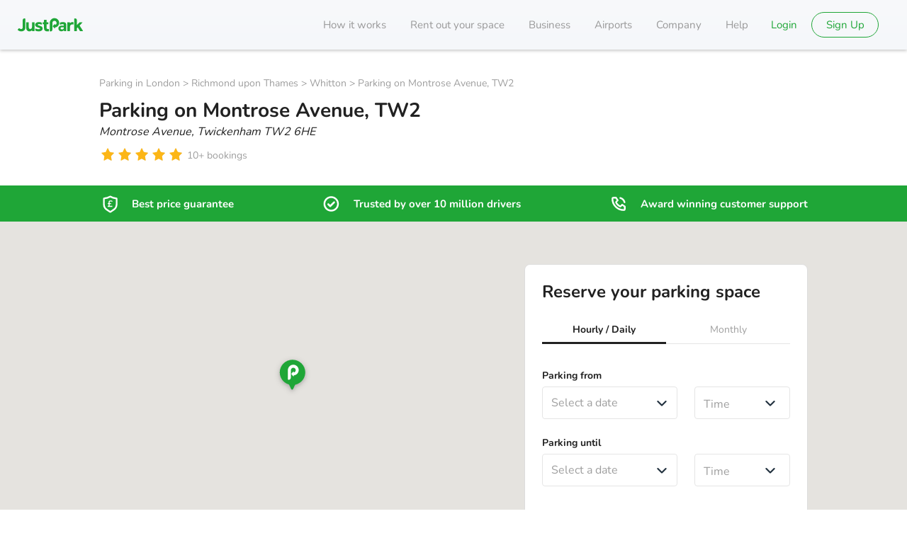

--- FILE ---
content_type: text/javascript
request_url: https://static.justpark.com/web/DjaSMf3P.js
body_size: 3286
content:
import{a as M}from"./DRm1pkiG.js";import{t as S,a as T}from"./Cq3EC3cw.js";import{j as e}from"./D_zvdyIk.js";import{r as m}from"./BsdHcMzw.js";import{g as k}from"./D9HMd8sb.js";import{b as N}from"./CKQ2bh9U.js";import{f as B}from"./DL0OqqiS.js";import{T as v}from"./B2Nq0Y-I.js";import{S as P}from"./C2GBHpnQ.js";import{C as V}from"./CU79aNGk.js";import{L as H}from"./D-_Hob1N.js";import{T as L}from"./CjdgQn4G.js";import{C as E}from"./JXmka07N.js";import{B as $}from"./Ba_w7Qli.js";import{M as I}from"./CPFj9RtU.js";import{C as R}from"./VXt0aORK.js";import{c as O}from"./qWaylxL4.js";import{l as Y}from"./C6ZUzO-1.js";import{S as A}from"./BJqBItle.js";import{u as z}from"./CG0wh4Nr.js";import{g as F}from"./CuV2C5tf.js";const Oe=(t,s,n,o,l=!1)=>(a="camel")=>{const{arriving:i,leaving:p}=t,c=t==null?void 0:t.selectedDays,u=a==="camel"?S:T,g={startDate:i.format("YYYY-MM-DD"),startTime:i.format("HH:mm:ss")},r=!s&&p?{endDate:p.format("YYYY-MM-DD"),endTime:p.format("HH:mm:ss")}:{monthlyDuration:n,monthlyType:o,selectedDays:c},d={...g,...r,...l&&{airport:l}};return M.stringify(u(d))},W="badge-2j7cN",U={badge:W},Ye=({className:t="",cypress:s="",children:n})=>e.jsx("div",{className:`${U.badge} ${t}`,"data-cy":s,children:n}),q=(t,s)=>{k("view_item",{items:[{item_id:t,item_name:s}]})},Ae=(t,s)=>{m.useEffect(()=>{q(t,s),N.listingDetailsPageViewed({listing_id:t})},[t,s])},y=t=>{const[s,n]=m.useState(t),o=m.useCallback(()=>n(l=>!l),[n]);return[s,o]},G="button-w9OKx",_="content-iGdp6",K="expanded-xBFCQ",x={button:G,content:_,expanded:K},j=({children:t,label:s="Read more",buttonClassName:n=""})=>{const[o,l]=m.useState(!1),[a,i]=y(!1),p=!a&&o,c=m.useRef(null);return m.useEffect(()=>{if(a)return;if(!("ResizeObserver"in window)){i();return}let u;const g=d=>d.scrollHeight>d.clientHeight,r=()=>{c.current&&(window.cancelAnimationFrame(u),u=window.requestAnimationFrame(()=>{l(g(c.current))}))};if(c.current){const d=new ResizeObserver(()=>{r()});return d.observe(c.current),()=>{window.cancelAnimationFrame(u),d.disconnect()}}},[c,a,i]),e.jsxs(e.Fragment,{children:[e.jsx("div",{ref:c,className:`${x.content} ${a?x.expanded:""} `,children:t}),p&&e.jsxs(H,{className:`${x.button} ${n}`,onClick:i,children:[s,e.jsx(V,{direction:"down"})]})]})},Q="reviewContainer-deXQw",X="reviewHeading-TyvCh",J="date-H0kvU",Z="comment-UJayg",ee="readMoreBtn-NhCrY",h={reviewContainer:Q,reviewHeading:X,date:J,comment:Z,readMoreBtn:ee},ze=({review:t,t:s,containerClassName:n,cypress:o=""})=>e.jsxs("div",{"data-cy":o,className:`${h.reviewContainer} ${n}`,children:[e.jsxs("div",{className:h.reviewHeading,children:[e.jsx(v,{size:"secondary",bold:!0,children:t.sender}),e.jsx(v,{size:"subtext",className:h.date,children:e.jsxs("span",{suppressHydrationWarning:!0,children:[B(t.createdAt).format("Do MMMM YYYY")," ",t.source==="trustpilot"&&s("search:onTrustPilot","on TrustPilot")]})})]}),e.jsx(P,{rating:t.rating,hideCount:!0,onClickStar:()=>{}}),e.jsx(j,{buttonClassName:h.readMoreBtn,label:s("cta:readMore","Read more"),children:e.jsx(v,{size:"secondary",className:h.comment,children:e.jsx("div",{children:t.comment})})})]}),te="base-gpITx",se="itemEnter-Lg0fC",ne="itemEnterActive--TnqW",oe="itemDone-zWfxM",ae="button-bfMEA",f={base:te,itemEnter:se,itemEnterActive:ne,itemDone:oe,button:ae},re="base-ldv0C",ie={base:re},C=({facility:t})=>e.jsx("div",{"data-cy":"facility-tag",className:ie.base,children:e.jsx(v,{size:"secondary",children:t.title})}),ce=({facility:t,index:s,restCount:n})=>{const o=m.useRef(null);return e.jsx(E,{timeout:{enter:250*s},classNames:{appear:"my-appear",appearActive:"my-active-appear",appearDone:"my-done-appear",enter:f.itemEnter,enterActive:f.itemEnterActive,enterDone:f.itemDone,exit:"my-exit",exitActive:"my-active-exit",exitDone:"my-done-exit"},appear:!0,in:!0,nodeRef:o,children:e.jsx("div",{style:{transitionDelay:`${250/n*s}ms`},ref:o,children:e.jsx(C,{facility:t})})},t.title)},le=({facilities:t})=>{const s=m.useMemo(()=>t.filter(r=>r.hidden===!1),[t]),{length:n}=s,[o,l]=m.useState(!1),a=n-2,i=!o&&a>0,p=s.slice(0,2),c=s.slice(2),u=()=>l(!0),g=c.length;return e.jsxs("div",{"data-cy":"facility-list",className:f.base,children:[p.map(r=>e.jsx("div",{children:e.jsx(C,{facility:r})},r.title)),e.jsx(L,{component:null,children:o&&c.map((r,d)=>e.jsx(ce,{facility:r,index:d,restCount:g},r.title))}),i&&e.jsx("button",{"data-cy":"facilities-show-more",className:f.button,type:"button",onClick:u,children:e.jsxs(v,{color:"primary-inverse",size:"secondary",children:["+",a]})})]})};class D extends m.Component{constructor(s){super(s),this.state={mounted:!1}}componentDidMount(){this.setState({mounted:!0}),Y().then(()=>{this.state.mounted&&this.update()})}componentDidUpdate(){this.update()}componentWillUnmount(){this.state={mounted:!1}}update(){if(typeof google<"u"&&google.maps){const s=new google.maps.StreetViewService;let n;const o=this.props.values,l=50;if(o.streetviewData&&o.streetviewData.lat&&o.streetviewData.lng){n=new google.maps.LatLng(o.streetviewData.lat,o.streetviewData.lng);const a=new google.maps.StreetViewPanorama(this.scHolder,this.props.panoramaOptions);a.setPosition(n);const i={zoom:o.streetviewData.zoom,pitch:o.streetviewData.pitch,heading:o.streetviewData.heading};a.setPov(i)}else!o.lat&&!o.lng?this.svHolder.style.display="none":(n=new google.maps.LatLng(o.lat,o.lng),s.getPanorama({location:n,radius:l},(a,i)=>{if(!i===google.maps.StreetViewStatus.OK)this.svHolder.style.display="none";else{const p=new google.maps.StreetViewPanorama(this.scHolder,this.props.panoramaOptions);n={lat:a.location.latLng.lat(),lng:a.location.latLng.lng()},p.setPosition(n)}}))}}toggleState(){this.scOverlay.style.display="none"}render(){return e.jsxs("div",{className:"streetview-holder",ref:s=>{this.svHolder=s},children:[e.jsx("div",{className:"streetview-overlay",ref:s=>{this.scOverlay=s},onClick:this.toggleState.bind(this)}),e.jsx("div",{className:"streetview-canvas",ref:s=>{this.scHolder=s},width:"300px",height:"100px"})]})}}D.defaultProps={values:{},panoramaOptions:{scrollwheel:!1,addressControl:!1,linksControl:!0,motionTracking:!1,pov:{heading:0,pitch:0,zoom:0}}};const de=O()(D),me="modalWrapper--2asx",pe="closeIcon--laXY",b={modalWrapper:me,closeIcon:pe},ue=({onClose:t,isOpen:s,location:n})=>e.jsx(I,{onClose:t,id:"street-view-modal",portalParent:"#portal",isOpen:s,closeOnOutsideClick:!0,children:e.jsxs("div",{className:b.modalWrapper,children:[e.jsx(R,{onClick:t,className:b.closeIcon}),e.jsx(de,{values:n})]})}),ge="base-CIpdk",he="description-C1K5s",ve="readMoreButton-iUbay",fe="streetViewButton-CULww",w={base:ge,description:he,readMoreButton:ve,streetViewButton:fe},Fe=({topSlot:t,middleSlot:s,location:n,bottomSlot:o})=>{const[l,a]=y(!1),{t:i}=z(),c=m.useContext($).lessThan.medium,{description:u,facilities:g}=n;return e.jsxs("div",{className:w.base,children:[t,g!=null&&g.length?e.jsx(le,{facilities:g}):null,s,e.jsx(j,{buttonClassName:w.readMoreButton,label:i("cta:readMore","Read more"),children:u&&e.jsx("div",{className:w.description,children:u.split(`
`).map((r,d)=>e.jsxs("span",{children:[r,e.jsx("br",{})]},d))})}),(n==null?void 0:n.streetviewData)&&e.jsxs(e.Fragment,{children:[e.jsx("div",{className:w.streetViewButton,children:e.jsx(A,{onClick:r=>{c&&(r.preventDefault(),a())},streetView:n.streetviewData})}),c&&e.jsx(ue,{isOpen:l,onClose:a,location:n})]}),o]})},We=(t,s)=>t===13999581||s===1351;F(`
  fragment CoreListingDetails on Listing {
    id
    displayId
    accessInstructions
    acceptsExtensions
    description
    title
    active
    seasonTicketLink
    canonicalUrl
    cleansingState
    breadcrumbs {
      text
      url
    }
    facilities {
      id
      description
      hidden
      isRestricted
      title
    }
    feedback {
      count
      averageRating
    }
    photos {
      id
      tag
      normal {
        url
        width
        height
      }
    }
    streetviewData {
      lat
      lng
      heading
      pitch
      zoom
    }
    address {
      lat
      lng
      line1
      line2
      line3
      city
      country
      postcode
      formatted
    }
    shortListingTitle
    pageTitle
    acceptsDriveup
    acceptsPrebook
    userId
    evses {
      connectors {
        maxElectricPower
        standard
        format
      }
    }
  }
`);export{Ye as B,Fe as L,ze as R,Oe as b,q as t,Ae as u,We as w};


--- FILE ---
content_type: text/javascript
request_url: https://static.justpark.com/web/C9Gva-Ge.js
body_size: 2309
content:
import{j as s}from"./D_zvdyIk.js";import{r as n}from"./BsdHcMzw.js";import{B as w}from"./b78_SfDt.js";import{C as R}from"./Cj2722o9.js";import{C as $}from"./CU79aNGk.js";import{u as S,P as z}from"./EvQgIdUi.js";import{r as D}from"./D8Ay4Jhf.js";import{u as E}from"./DqIt_grv.js";import{C as v}from"./VXt0aORK.js";import{u as P}from"./BFJaXSxU.js";import{u as G}from"./CPFj9RtU.js";const L=(o,e)=>{const r=n.useCallback(i=>{i.key===o&&typeof e=="function"&&e()},[e,o]);n.useEffect(()=>(window.addEventListener("keydown",r),()=>window.removeEventListener("keydown",r)),[r])},M="grid-ix1th",W="lightbox-gPTnZ",Y="inner-zixbd",O="container-QDAYo",F="image-w4yYv",H="closeBtn-H1z5O",V="smActionContainer-yWafs",U="closeBtnSm-PAcO0",X="countSm-WXnn0",Z="closeBtnLg-V2rEO",K="imageContainer-MR-Rx",_="rightArrow-zOUfe",q="leftArrow-nis-4",Q="countDesktop-7Gh2l",T="swipeItem-OibI8",J="imageBox-ohOVG",ss="smImage-Vfa7d",c={grid:M,lightbox:W,inner:Y,container:O,image:F,closeBtn:H,smActionContainer:V,closeBtnSm:U,countSm:X,closeBtnLg:Z,imageContainer:K,rightArrow:_,leftArrow:q,countDesktop:Q,swipeItem:T,imageBox:J,smImage:ss},B="lightbox",ts=({index:o,image:e,root:r,onVisible:i})=>{const a=n.useRef(),t=n.useCallback(()=>{i(o)},[i,o]);return S(a,r,.51,t),s.jsx("div",{className:c.imageBox,ref:a,children:s.jsx("img",{src:e.src,width:e.width,height:e.height,className:c.smImage,alt:"Listing",loading:"lazy"})},e.id)},os=({images:o,imageCount:e,onClose:r})=>{const i=n.useRef(),[a,t]=n.useState(0),l=n.useCallback(d=>{t(d)},[t]);return s.jsxs("div",{className:c.lightbox,"data-cy":B,ref:i,children:[s.jsxs("div",{className:c.smActionContainer,children:[s.jsx("button",{type:"button",className:`${c.closeBtn} ${c.closeBtnSm}`,onClick:r,children:s.jsx(v,{})}),s.jsx("span",{className:c.countSm,children:`${a+1} / ${e}`})]}),s.jsx("div",{className:c.grid,children:o.map((d,m)=>s.jsx("div",{className:c.swipeItem,children:s.jsx(ts,{index:m,image:d,root:i,onVisible:l})},`${d.id}-${d.src}`))})]})},es=({onClose:o,currentIndex:e,onClickNext:r,onClickPrev:i,imageCount:a,activeImg:t})=>(L("ArrowLeft",i),L("ArrowRight",r),s.jsx("div",{className:c.lightbox,"data-cy":B,children:s.jsx("div",{className:c.inner,children:s.jsxs("div",{className:c.container,children:[s.jsx("button",{type:"button",className:`${c.closeBtn} ${c.closeBtnLg}`,onClick:o,children:s.jsx(v,{})}),s.jsx(w,{icon:s.jsx($,{direction:"left"}),onClick:i,modifier:"white-black",className:c.leftArrow,cypress:`${B}-left-arrow`}),s.jsxs("div",{className:c.imageContainer,children:[s.jsx("img",{src:t==null?void 0:t.src,width:t==null?void 0:t.width,height:t==null?void 0:t.height,className:c.image,alt:"Listing",loading:"lazy"}),s.jsxs("span",{className:c.countDesktop,children:[s.jsx(R,{size:"1x"}),`${e+1} / ${a}`]})]}),s.jsx(w,{icon:s.jsx($,{direction:"right"}),onClick:r,modifier:"white-black",className:c.rightArrow,cypress:`${B}-right-arrow`})]})})})),ns=({isOpen:o,onPrevClick:e,onNextClick:r,portalParent:i="#__next",onClose:a,currentIndex:t,images:l,setIndex:d})=>{const[m,g]=n.useState(!1),x=n.useRef(null),h=n.useRef(a);h.current=a;const A=P("(min-width: 640px)")===!0;E(o,"modal-open"),G(h,o,!0),n.useEffect(()=>{x.current=document.querySelector(i),x.current&&g(!0)},[i,g]);const j=l.length,k=n.useMemo(()=>l[t||0],[t,l]),y=n.useMemo(()=>[...l].sort(p=>p.id===(k==null?void 0:k.id)?-1:0),[l,k]),N=n.useCallback(()=>{const p=t===0?j-1:t-1;d(p),e()},[t,j,d,e]),b=n.useCallback(()=>{const p=t===j-1?0:t+1;d(p),r()},[t,j,d,r]);return m?D.createPortal(s.jsx(s.Fragment,{children:o?s.jsx(s.Fragment,{children:A?s.jsx(es,{onClose:a,currentIndex:t,onClickPrev:N,onClickNext:b,imageCount:j,activeImg:k}):s.jsx(os,{images:y,imageCount:j,onClose:a})}):null}),x.current):null},rs="container-gAmUw",cs="grid-B4yup",is="desktopGridColumn-jld6u",as="big-I0e-t",ls="aspectRatioBox-LjXh2",ds="image-zWdXP",ms="moreBtn-Kp5Hw imageCountBtn-vagEY",hs="hidden--P1eu",us="dotsContainer-t4L9R",gs="desktopImage--mUsk",xs="moreImageBtn-S9z7G imageCountBtn-vagEY",ps="rightArrow-YVliY chevronIcon-vej3W",fs="leftArrow-ZRBAZ chevronIcon-vej3W",u={container:rs,grid:cs,desktopGridColumn:is,big:as,aspectRatioBox:ls,image:ds,moreBtn:ms,hidden:hs,dotsContainer:us,desktopImage:gs,moreImageBtn:xs,rightArrow:ps,leftArrow:fs},js=(o,e,r)=>!r&&o>3&&e>2?u.hidden:"",ks=({imageCount:o,index:e,image:r,onImageClick:i,onButtonClick:a,root:t,onVisible:l,t:d,showOneImageView:m,isLCP:g})=>{const x=n.useRef(),h=n.useCallback(()=>{l(e)},[l,e]);return S(x,t,.51,h),s.jsxs("div",{className:`${u.aspectRatioBox} ${e===0&&(o===1||o>=3)?u.big:""} ${js(o,e,m)}`,ref:x,children:[s.jsx("button",{onClick:()=>i(e),type:"button",children:s.jsx("img",{src:r.src,width:r.width,height:r.height,className:u.image,alt:"Listing",loading:g?"eager":"lazy"})}),!m&&e===0&&o>3&&s.jsx(w,{icon:s.jsx(R,{size:"1x"}),className:u.moreBtn,onClick:a,modifier:"white-black",children:s.jsx("span",{children:d("listingDetails:allPhotos",{imageCount:o},`All ${o} photos`)})})]})},ws="image-gallery-grid",Is=({images:o,t:e=(l,d,m)=>m,showOneImageView:r=!1,isLCP:i,onClickCallBack:a,className:t=""})=>{const l=n.useRef(),[d,m]=n.useState(!1),[g,x]=n.useState(0),h=o.length,A=g===0,j=g+1===h,k=n.useCallback(f=>{x(f)},[x]),y=n.useCallback(f=>{x(f),m(!0),a&&a()},[x,m,a]),N=n.useCallback(()=>{m(!1)},[m]),b=n.useCallback(()=>{m(!0)},[m]),p=n.useCallback(f=>{const C=(g+f)%h,I=C<0?h-1:C;l.current.children[I].scrollIntoView({block:"nearest"})},[g,h]);return s.jsxs("div",{className:`${u.container} ${t}`,"data-cy":ws,children:[s.jsxs("div",{className:`${u.grid} ${r?u.desktopImage:u.desktopGridColumn}`,ref:l,children:[o.map((f,C)=>s.jsx(ks,{imageCount:h,index:C,image:f,onImageClick:y,onButtonClick:b,root:l,onVisible:k,t:e,showOneImageView:r,isLCP:i&&C===0},f.id)),r&&h>1&&s.jsxs(s.Fragment,{children:[s.jsx(w,{icon:s.jsx($,{direction:"left"}),onClick:()=>p(-1),className:u.leftArrow,disabled:A}),s.jsx(w,{icon:s.jsx($,{direction:"right"}),onClick:()=>p(1),className:u.rightArrow,disabled:j}),s.jsx(w,{icon:s.jsx(R,{size:"1x"}),className:u.moreImageBtn,onClick:b,children:s.jsx("span",{children:`${g+1} / ${h}`})})]})]}),h>1&&s.jsx("div",{className:u.dotsContainer,children:s.jsx(z,{count:h,active:g})}),s.jsx(ns,{onClose:N,onPrevClick:()=>p(-1),onNextClick:()=>p(1),currentIndex:g,images:o,setIndex:f=>x(f),isOpen:d,portalParent:"#portal"})]})};export{Is as I};


--- FILE ---
content_type: text/javascript
request_url: https://static.justpark.com/web/jQ_U1Xjo.js
body_size: 295
content:
import{g as c}from"./BsdHcMzw.js";var i={exports:{}},w=i.exports,p;function v(){return p||(p=1,(function(B,m){(function(a,s){B.exports=s()})(w,(function(){return function(a,s,n){s.prototype.isBetween=function(h,x,e,o){var t=n(h),r=n(x),f=(o=o||"()")[0]==="(",u=o[1]===")";return(f?this.isAfter(t,e):!this.isBefore(t,e))&&(u?this.isBefore(r,e):!this.isAfter(r,e))||(f?this.isBefore(t,e):!this.isAfter(t,e))&&(u?this.isAfter(r,e):!this.isBefore(r,e))}}}))})(i)),i.exports}var A=v();const q=c(A);export{q as i};
